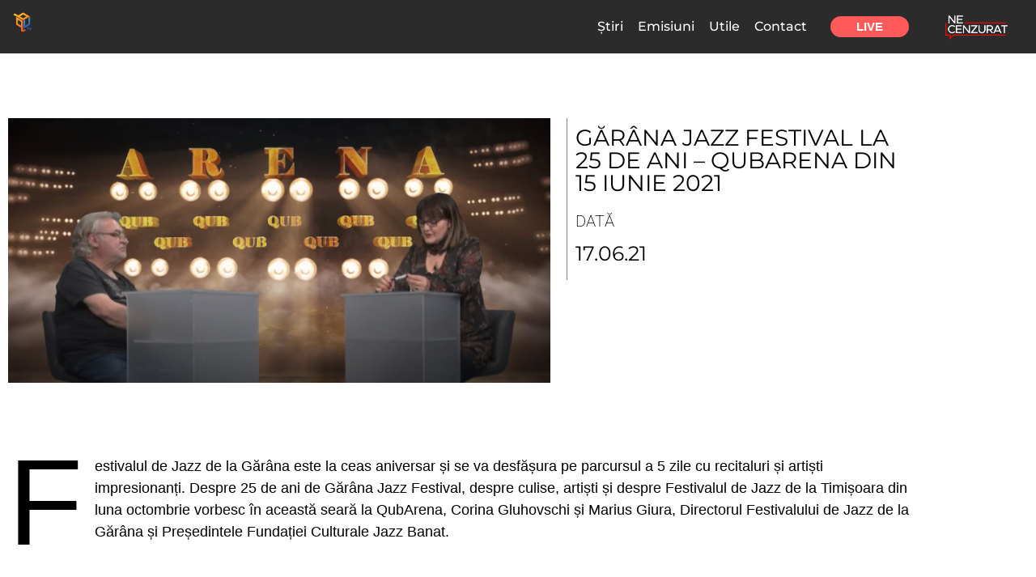

--- FILE ---
content_type: text/html; charset=utf-8
request_url: https://www.google.com/recaptcha/api2/aframe
body_size: 268
content:
<!DOCTYPE HTML><html><head><meta http-equiv="content-type" content="text/html; charset=UTF-8"></head><body><script nonce="RlVMLPNC4VhXu_9u6FRCrA">/** Anti-fraud and anti-abuse applications only. See google.com/recaptcha */ try{var clients={'sodar':'https://pagead2.googlesyndication.com/pagead/sodar?'};window.addEventListener("message",function(a){try{if(a.source===window.parent){var b=JSON.parse(a.data);var c=clients[b['id']];if(c){var d=document.createElement('img');d.src=c+b['params']+'&rc='+(localStorage.getItem("rc::a")?sessionStorage.getItem("rc::b"):"");window.document.body.appendChild(d);sessionStorage.setItem("rc::e",parseInt(sessionStorage.getItem("rc::e")||0)+1);localStorage.setItem("rc::h",'1769700567667');}}}catch(b){}});window.parent.postMessage("_grecaptcha_ready", "*");}catch(b){}</script></body></html>